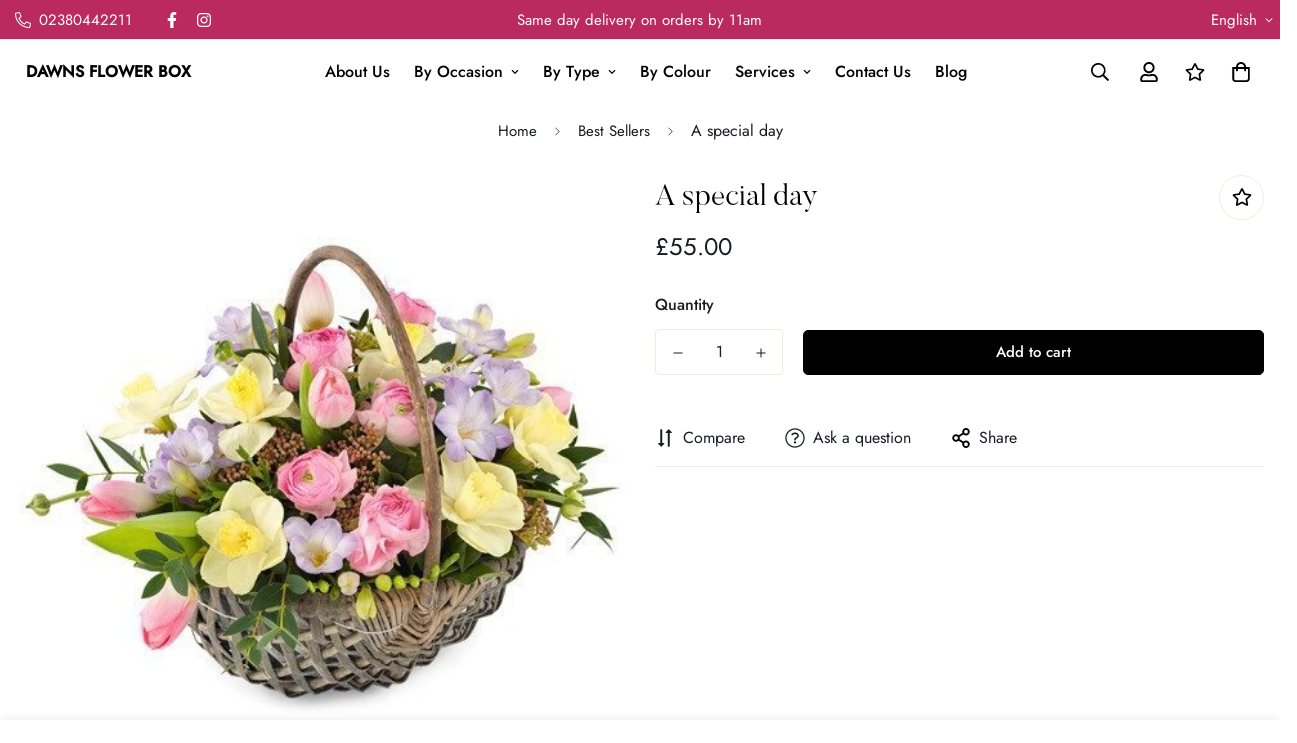

--- FILE ---
content_type: text/javascript; charset=utf-8
request_url: https://dawnsflowerboxsouthampton.co.uk/products/soft-spring-basket.js
body_size: 311
content:
{"id":466693027,"title":"A special day","handle":"soft-spring-basket","description":"\u003cp\u003eA pastel collection of seasonal fresh cut flowers arranged in oasis and placed in a wicker basket.\u003c\/p\u003e\n\u003cp\u003e\u003cspan\u003eThe image shown is for illustration purposes only and may vary. See T\u0026amp;Cs\u003c\/span\u003e\u003c\/p\u003e\n\u003cp\u003e \u003c\/p\u003e\n\u003cp\u003e \u003c\/p\u003e","published_at":"2019-04-09T16:44:18+01:00","created_at":"2015-03-21T14:14:24+00:00","vendor":"Dawns Flower Box","type":"Basket","tags":["birthday","Easter","gift","Pastel","Spring","Thank you"],"price":5500,"price_min":5500,"price_max":5500,"available":true,"price_varies":false,"compare_at_price":null,"compare_at_price_min":0,"compare_at_price_max":0,"compare_at_price_varies":false,"variants":[{"id":1238163539,"title":"Default Title","option1":"Default Title","option2":null,"option3":null,"sku":"10","requires_shipping":true,"taxable":false,"featured_image":null,"available":true,"name":"A special day","public_title":null,"options":["Default Title"],"price":5500,"weight":0,"compare_at_price":null,"inventory_quantity":-66,"inventory_management":null,"inventory_policy":"continue","barcode":"","requires_selling_plan":false,"selling_plan_allocations":[]}],"images":["\/\/cdn.shopify.com\/s\/files\/1\/0602\/5817\/products\/basket-soft-spring-basket-1.jpg?v=1447505291"],"featured_image":"\/\/cdn.shopify.com\/s\/files\/1\/0602\/5817\/products\/basket-soft-spring-basket-1.jpg?v=1447505291","options":[{"name":"Title","position":1,"values":["Default Title"]}],"url":"\/products\/soft-spring-basket","media":[{"alt":"Basket - Soft Spring Basket","id":22542614616,"position":1,"preview_image":{"aspect_ratio":1.0,"height":470,"width":470,"src":"https:\/\/cdn.shopify.com\/s\/files\/1\/0602\/5817\/products\/basket-soft-spring-basket-1.jpg?v=1447505291"},"aspect_ratio":1.0,"height":470,"media_type":"image","src":"https:\/\/cdn.shopify.com\/s\/files\/1\/0602\/5817\/products\/basket-soft-spring-basket-1.jpg?v=1447505291","width":470}],"requires_selling_plan":false,"selling_plan_groups":[]}

--- FILE ---
content_type: text/javascript; charset=utf-8
request_url: https://dawnsflowerboxsouthampton.co.uk/products/soft-spring-basket.js
body_size: -86
content:
{"id":466693027,"title":"A special day","handle":"soft-spring-basket","description":"\u003cp\u003eA pastel collection of seasonal fresh cut flowers arranged in oasis and placed in a wicker basket.\u003c\/p\u003e\n\u003cp\u003e\u003cspan\u003eThe image shown is for illustration purposes only and may vary. See T\u0026amp;Cs\u003c\/span\u003e\u003c\/p\u003e\n\u003cp\u003e \u003c\/p\u003e\n\u003cp\u003e \u003c\/p\u003e","published_at":"2019-04-09T16:44:18+01:00","created_at":"2015-03-21T14:14:24+00:00","vendor":"Dawns Flower Box","type":"Basket","tags":["birthday","Easter","gift","Pastel","Spring","Thank you"],"price":5500,"price_min":5500,"price_max":5500,"available":true,"price_varies":false,"compare_at_price":null,"compare_at_price_min":0,"compare_at_price_max":0,"compare_at_price_varies":false,"variants":[{"id":1238163539,"title":"Default Title","option1":"Default Title","option2":null,"option3":null,"sku":"10","requires_shipping":true,"taxable":false,"featured_image":null,"available":true,"name":"A special day","public_title":null,"options":["Default Title"],"price":5500,"weight":0,"compare_at_price":null,"inventory_quantity":-66,"inventory_management":null,"inventory_policy":"continue","barcode":"","requires_selling_plan":false,"selling_plan_allocations":[]}],"images":["\/\/cdn.shopify.com\/s\/files\/1\/0602\/5817\/products\/basket-soft-spring-basket-1.jpg?v=1447505291"],"featured_image":"\/\/cdn.shopify.com\/s\/files\/1\/0602\/5817\/products\/basket-soft-spring-basket-1.jpg?v=1447505291","options":[{"name":"Title","position":1,"values":["Default Title"]}],"url":"\/products\/soft-spring-basket","media":[{"alt":"Basket - Soft Spring Basket","id":22542614616,"position":1,"preview_image":{"aspect_ratio":1.0,"height":470,"width":470,"src":"https:\/\/cdn.shopify.com\/s\/files\/1\/0602\/5817\/products\/basket-soft-spring-basket-1.jpg?v=1447505291"},"aspect_ratio":1.0,"height":470,"media_type":"image","src":"https:\/\/cdn.shopify.com\/s\/files\/1\/0602\/5817\/products\/basket-soft-spring-basket-1.jpg?v=1447505291","width":470}],"requires_selling_plan":false,"selling_plan_groups":[]}

--- FILE ---
content_type: text/javascript; charset=utf-8
request_url: https://dawnsflowerboxsouthampton.co.uk/products/soft-spring-basket.js
body_size: 299
content:
{"id":466693027,"title":"A special day","handle":"soft-spring-basket","description":"\u003cp\u003eA pastel collection of seasonal fresh cut flowers arranged in oasis and placed in a wicker basket.\u003c\/p\u003e\n\u003cp\u003e\u003cspan\u003eThe image shown is for illustration purposes only and may vary. See T\u0026amp;Cs\u003c\/span\u003e\u003c\/p\u003e\n\u003cp\u003e \u003c\/p\u003e\n\u003cp\u003e \u003c\/p\u003e","published_at":"2019-04-09T16:44:18+01:00","created_at":"2015-03-21T14:14:24+00:00","vendor":"Dawns Flower Box","type":"Basket","tags":["birthday","Easter","gift","Pastel","Spring","Thank you"],"price":5500,"price_min":5500,"price_max":5500,"available":true,"price_varies":false,"compare_at_price":null,"compare_at_price_min":0,"compare_at_price_max":0,"compare_at_price_varies":false,"variants":[{"id":1238163539,"title":"Default Title","option1":"Default Title","option2":null,"option3":null,"sku":"10","requires_shipping":true,"taxable":false,"featured_image":null,"available":true,"name":"A special day","public_title":null,"options":["Default Title"],"price":5500,"weight":0,"compare_at_price":null,"inventory_quantity":-66,"inventory_management":null,"inventory_policy":"continue","barcode":"","requires_selling_plan":false,"selling_plan_allocations":[]}],"images":["\/\/cdn.shopify.com\/s\/files\/1\/0602\/5817\/products\/basket-soft-spring-basket-1.jpg?v=1447505291"],"featured_image":"\/\/cdn.shopify.com\/s\/files\/1\/0602\/5817\/products\/basket-soft-spring-basket-1.jpg?v=1447505291","options":[{"name":"Title","position":1,"values":["Default Title"]}],"url":"\/products\/soft-spring-basket","media":[{"alt":"Basket - Soft Spring Basket","id":22542614616,"position":1,"preview_image":{"aspect_ratio":1.0,"height":470,"width":470,"src":"https:\/\/cdn.shopify.com\/s\/files\/1\/0602\/5817\/products\/basket-soft-spring-basket-1.jpg?v=1447505291"},"aspect_ratio":1.0,"height":470,"media_type":"image","src":"https:\/\/cdn.shopify.com\/s\/files\/1\/0602\/5817\/products\/basket-soft-spring-basket-1.jpg?v=1447505291","width":470}],"requires_selling_plan":false,"selling_plan_groups":[]}